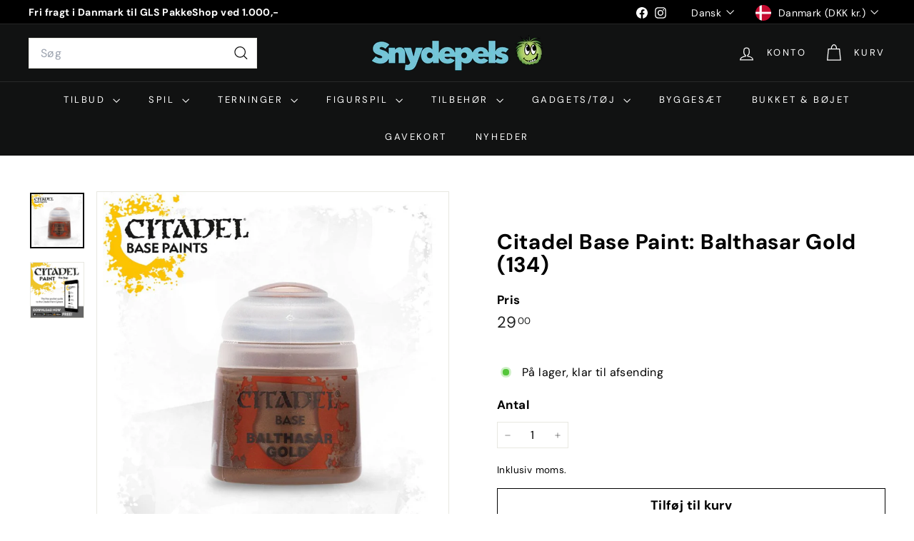

--- FILE ---
content_type: text/javascript
request_url: https://snydepels.dk/cdn/shop/t/45/assets/header-nav.js?v=134448756228213604281738227357
body_size: 855
content:
import{prepareTransition,debounce}from"@archetype-themes/utils/utils";import{EVENTS}from"@archetype-themes/utils/events";let selectors={wrapper:"#HeaderWrapper",siteHeader:"#SiteHeader",megamenu:".megamenu",triggerCollapsedMenu:".site-nav__compress-menu",collapsedMenu:'[data-type="nav"]',bottomSearch:'[data-type="search"]',navDetails:".site-nav__details"},classes={headerCompressed:"header-wrapper--compressed",overlay:"header-wrapper--overlay",overlayStyle:"is-light"},config={wrapperOverlayed:!1,stickyEnabled:!1,stickyActive:!1,subarPositionInit:!1,threshold:0},wrapper,siteHeader,bottomNav,bottomSearch;class HeaderNav extends HTMLElement{connectedCallback(){this.abortController=new AbortController,wrapper=document.querySelector(selectors.wrapper),siteHeader=document.querySelector(selectors.siteHeader),bottomNav=wrapper.querySelector(selectors.collapsedMenu),bottomSearch=wrapper.querySelector(selectors.bottomSearch),this.isStickyHeader=!1,config.threshold=wrapper.getBoundingClientRect().bottom,config.subarPositionInit=!1,config.stickyEnabled=siteHeader.dataset.sticky==="true",config.stickyEnabled?(config.wrapperOverlayed=wrapper.classList.contains(classes.overlayStyle),this.stickyHeaderCheck()):this.disableSticky(),this.overlayHeader=siteHeader.dataset.overlay==="true",this.overlayHeader&&Shopify&&Shopify.designMode&&document.body.classList.contains("template-collection")&&!document.querySelector(".collection-hero")&&this.disableOverlayHeader(),this.initOverlayHeaderAdmin(),this.setAbsoluteBottom(),window.addEventListener("resize",debounce(250,this.setAbsoluteBottom),{signal:this.abortController.signal});let collapsedNavTrigger=wrapper.querySelector(selectors.triggerCollapsedMenu);collapsedNavTrigger&&!collapsedNavTrigger.classList.contains("nav-trigger--initialized")&&(collapsedNavTrigger.classList.add("nav-trigger--initialized"),collapsedNavTrigger.addEventListener("click",function(e){collapsedNavTrigger.classList.toggle("is-active"),prepareTransition(bottomNav,function(){bottomNav.classList.toggle("is-active")})},{signal:this.abortController.signal})),document.addEventListener(EVENTS.headerStickyCheck,this.stickyHeaderCheck.bind(this),{signal:this.abortController.signal}),document.addEventListener(EVENTS.headerOverlayDisable,this.disableOverlayHeader,{signal:this.abortController.signal}),document.addEventListener(EVENTS.headerOverlayRemoveClass,this.removeOverlayClass,{signal:this.abortController.signal}),document.addEventListener(EVENTS.sizeDrawer,this.sizeDrawer.bind(this),{signal:this.abortController.signal})}disconnectedCallback(){this.abortController.abort()}initOverlayHeaderAdmin(){if(!Shopify.designMode)return;const section=this.closest(".shopify-section-group-header-group"),index=Array.from(section.parentElement.children).indexOf(section)+1;index===2&&this.overlayHeader&&(siteHeader.setAttribute("data-section-index",index),config.wrapperOverlayed=!0,this.classList.add(classes.overlay,classes.overlayStyle))}setAbsoluteBottom(){this.overlayHeader&&document.querySelector(".header-section").classList.add("header-section--overlay");let activeSubBar=matchMedia("(max-width: 768px)").matches?document.querySelector('.site-header__element--sub[data-type="search"]'):document.querySelector('.site-header__element--sub[data-type="nav"]');if(activeSubBar){let h=activeSubBar.offsetHeight;h!==0&&document.documentElement.style.setProperty("--header-padding-bottom",h+"px"),config.subarPositionInit||(wrapper.classList.add("header-wrapper--init"),config.subarPositionInit=!0)}}disableOverlayHeader(){wrapper.classList.remove(config.overlayEnabledClass,classes.overlayStyle),config.wrapperOverlayed=!1,document.dispatchEvent(new CustomEvent(EVENTS.overlayHeaderChange,{detail:{overlayHeader:!1}}))}stickyHeaderCheck(){this.isStickyHeader=this.doesMegaMenuFit(),this.isStickyHeader?(config.forceStopSticky=!1,this.stickyHeader(),document.dispatchEvent(new CustomEvent(EVENTS.stickyHeaderChange,{detail:{isSticky:!0}}))):(config.forceStopSticky=!0,this.disableSticky(),document.dispatchEvent(new CustomEvent(EVENTS.stickyHeaderChange,{detail:{isSticky:!1}})))}disableSticky(){document.querySelector(".header-section").style.position="relative"}removeOverlayClass(){config.wrapperOverlayed&&wrapper.classList.remove(classes.overlayStyle)}doesMegaMenuFit(){let largestMegaNav=0;return(siteHeader||document.querySelector(selectors.siteHeader)).querySelectorAll(selectors.megamenu).forEach(nav=>{let h=nav.offsetHeight;h>largestMegaNav&&(largestMegaNav=h)}),!(window.innerHeight<largestMegaNav+120)}stickyHeader(){window.scrollY>config.threshold&&this.stickyHeaderScroll(),window.addEventListener("scroll",this.stickyHeaderScroll.bind(this),{signal:this.abortController.signal})}stickyHeaderScroll(){config.stickyEnabled&&(config.forceStopSticky||requestAnimationFrame(this.scrollHandler))}scrollHandler(){if(window.scrollY>config.threshold){if(config.stickyActive)return;bottomNav&&prepareTransition(bottomNav),bottomSearch&&prepareTransition(bottomSearch),config.stickyActive=!0,wrapper.classList.add(classes.headerCompressed),config.wrapperOverlayed&&wrapper.classList.remove(classes.overlayStyle),document.dispatchEvent(new CustomEvent("headerStickyChange"))}else{if(!config.stickyActive)return;bottomNav&&prepareTransition(bottomNav),bottomSearch&&prepareTransition(bottomSearch),config.stickyActive=!1,config.threshold=wrapper.getBoundingClientRect().bottom,wrapper.classList.remove(classes.headerCompressed),config.wrapperOverlayed&&wrapper.classList.add(classes.overlayStyle),document.dispatchEvent(new CustomEvent("headerStickyChange"))}}sizeDrawer(evt){let header=wrapper.offsetHeight,heights=evt.detail?.heights?.reduce((a,b)=>a+b,0)??0,max=window.innerHeight-header-heights;this.style.setProperty("--max-drawer-height",`${max}px`),this.style.setProperty("--header-nav-height",`${header-heights}px`)}}customElements.define("header-nav",HeaderNav);
//# sourceMappingURL=/cdn/shop/t/45/assets/header-nav.js.map?v=134448756228213604281738227357


--- FILE ---
content_type: text/javascript
request_url: https://snydepels.dk/cdn/shop/t/45/assets/header-cart-drawer.js?v=10438076937880405391738227356
body_size: -249
content:
import CartForm from"@archetype-themes/modules/cart-form";import{EVENTS}from"@archetype-themes/utils/events";class HeaderCart extends HTMLElement{constructor(){super(),this.form=this.querySelector("form")}disconnectedCallback(){this.abortController.abort()}connectedCallback(){this.abortController=new AbortController,this.cartForm=new CartForm(this.form),this.cartForm.buildCart(),document.addEventListener(EVENTS.ajaxProductAdded,this.handleCartChange.bind(this),{signal:this.abortController.signal})}async handleCartChange(evt){this.cartForm.cartMarkup(evt.detail.product.sections["cart-ajax"]),evt?.detail?.preventCartOpen||this.dispatchEvent(new CustomEvent(EVENTS.cartOpen,{bubbles:!0})),this.cartForm.cartItemsUpdated&&(this.cartForm.cartItemsUpdated=!1)}}customElements.define("header-cart-drawer",HeaderCart);
//# sourceMappingURL=/cdn/shop/t/45/assets/header-cart-drawer.js.map?v=10438076937880405391738227356
